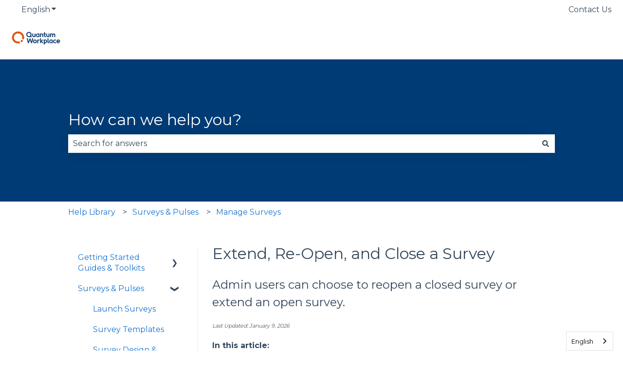

--- FILE ---
content_type: image/svg+xml
request_url: https://help.quantumworkplace.com/hubfs/QW/Branding/QW_Logo_Horiz-RGB_Horiz-RGB.svg
body_size: 2472
content:
<?xml version="1.0" encoding="utf-8"?>
<!-- Generator: Adobe Illustrator 26.3.1, SVG Export Plug-In . SVG Version: 6.00 Build 0)  -->
<svg version="1.1" id="Layer_1" xmlns="http://www.w3.org/2000/svg" xmlns:xlink="http://www.w3.org/1999/xlink" x="0px" y="0px"
	 viewBox="0 0 504 180" style="enable-background:new 0 0 504 180;" xml:space="preserve">
<style type="text/css">
	.st0{fill:#E65300;}
	.st1{fill:#003A70;}
</style>
<g>
	<g>
		<path class="st0" d="M83.4,29.9C56.2,32,34.3,54.3,32.5,81.5c-2,32.3,23.8,59.1,55.6,58.9c5,0,10-0.7,14.7-2.1
			c2.2-0.6,3.3-3,2.5-5.1l-3.3-9c-0.7-1.9-2.7-2.9-4.7-2.4c-3.4,0.9-6.9,1.3-10.4,1.2c-19.1-0.4-35.2-15.3-37-34.3
			c-2.2-23.7,17.4-43.6,41.2-41.5c19.1,1.6,34.2,17.8,34.6,36.9c0.1,3.6-0.3,7.1-1.2,10.5c-0.5,2,0.5,4,2.4,4.7l9,3.3
			c2.1,0.8,4.5-0.4,5.1-2.6c1.4-5,2.1-10.2,2.1-15.4C142.9,52.9,115.7,27.5,83.4,29.9"/>
		<path class="st0" d="M121.5,108.4c-5.3,0-9.6,4.4-9.5,9.6c0,5.3,4.4,9.6,9.6,9.5c5.3,0,9.6-4.4,9.5-9.6
			C131.1,112.7,126.8,108.4,121.5,108.4"/>
	</g>
	<g>
		<path class="st1" d="M391.4,104.7c-3.2,0.2-5,0.2-8.6,1.7c-3.8,1.6-7.3,4.8-8.7,8.3c-1.4,3.3-1.6,5.5-1.6,7.3
			c0,2.1,0.4,4.2,1.1,6.2c0.7,2,1.7,3.8,3.1,5.3c1.3,1.6,3,2.8,5,3.7c2,0.9,4.3,1.4,6.8,1.4c2.2,0,4.2-0.4,6-1.1
			c0.8-0.3,1.6-0.8,2.3-1.3l0.4,2h6.6v-17.7v-13.6C399.5,105.3,395.5,104.5,391.4,104.7z M396,128.3c0,0-2.4,2.6-6.2,2.8
			c-2.1,0.1-2.9-0.2-3.9-0.6c-1-0.4-1.9-0.9-2.7-1.7c-0.8-0.7-1.4-1.7-1.9-2.9c-0.5-1.3-0.8-2.6-0.8-4.2c0-1.5,0.3-2.9,0.9-4.2
			c0.6-1.3,1.5-2.3,2.6-3.1c3.5-2.8,8.8-2.5,11.8-1.7L396,128.3z"/>
		<path class="st1" d="M250.6,106.8c-2.6-1.4-5.5-2.1-8.7-2.1c-4.9,0-8.9,1.6-12.1,4.7c-3.2,3.2-4.8,7.3-4.8,12.3
			c0,3.2,0.7,6.1,2.2,8.7c1.5,2.6,3.5,4.6,6.1,6c2.6,1.4,5.5,2.1,8.6,2.1c4.9,0,8.9-1.6,12.1-4.8c3.2-3.2,4.8-7.2,4.8-12.1
			c0-3.3-0.7-6.3-2.2-8.9C255.1,110.2,253.1,108.2,250.6,106.8z M247.7,128.3c-1.7,1.6-3.6,2.4-5.8,2.4c-1.3,0-2.6-0.3-3.9-1
			c-1.3-0.7-2.4-1.7-3.3-3.1c-0.9-1.4-1.3-3.1-1.3-4.9c0-1.5,0.3-2.8,0.8-4c0.5-1.2,1.2-2.1,2-2.8c0.9-0.7,1.8-1.3,2.7-1.6
			c1-0.4,2-0.6,3-0.6c2.3,0,4.2,0.8,5.9,2.3c1.7,1.5,2.5,3.8,2.5,6.7C250.3,124.5,249.4,126.7,247.7,128.3z"/>
		<path class="st1" d="M278.7,104.7c-1.1,0-2.2,0.1-3.3,0.5c-1.8,0.6-3.4,1.7-4.6,3.3l-0.7-3.5H263V138h8.7v-20.2
			c0-1.7,0.6-3,1.8-3.8c1.1-0.8,2.3-1.2,3.8-1.2h0.4c1.6,0.1,3.1,0.6,4.5,1.5l3.7-6.7c-1.4-1.2-3.1-2.1-4.9-2.5
			C280.2,104.8,279.5,104.7,278.7,104.7z"/>
		<polygon class="st1" points="318.9,105.4 308.4,105.4 297.9,116.5 297.9,93.1 289.4,93.1 289.4,138 297.9,138 297.9,126.7 
			300,124.5 309.6,138 319.2,138 305.7,119.2 		"/>
		<path class="st1" d="M348.5,109.9c-1.4-1.6-3.2-2.8-5.4-3.8c-2.2-1-4.6-1.4-7.2-1.4c-4.7,0-9.1,0.7-13.1,2.1v43.4h8.8v-12.3
			c1.8,0.4,3.4,0.6,4.8,0.6c3.1,0,5.9-0.8,8.5-2.4c2.6-1.6,4.5-3.7,6-6.3c1.4-2.6,2.1-5.4,2.1-8.5c0-2.1-0.4-4.2-1.1-6.2
			C351,113.3,349.9,111.5,348.5,109.9z M341.6,127.9c-1.7,1.8-3.8,2.6-6.3,2.6c-1.2,0-2.4-0.2-3.7-0.7v-17.1
			c0.9-0.2,2.3-0.3,4.3-0.4c1.7,0,3.3,0.5,4.6,1.4c1.3,0.9,2.3,2.1,2.9,3.4c0.6,1.3,0.9,2.7,0.9,4
			C344.2,123.9,343.3,126.2,341.6,127.9z"/>
		<path class="st1" d="M428.3,130.4c-1,0.4-2,0.6-3,0.6c-0.4,0-0.9,0-1.3-0.1c-1.4-0.2-2.6-0.8-3.8-1.5c-1.1-0.8-2.1-1.8-2.7-3.2
			c-0.7-1.3-1-2.7-1-4.3c0-1.6,0.3-3,0.8-4.3c0.5-1.2,1.2-2.2,2-3c0.8-0.8,1.8-1.3,2.9-1.7c1-0.4,2-0.5,3-0.5h0.3
			c1.1,0,2.3,0.3,3.4,0.8c1.1,0.5,2.2,1.1,3.2,2l4.9-5.4c-2-1.9-3.9-3.2-5.7-4c-1.9-0.7-4-1.1-6.3-1.1c-2.6,0-5,0.5-7.1,1.5
			c-2.2,1-3.9,2.2-5.3,3.8c-1.4,1.6-2.5,3.4-3.2,5.4c-0.8,2-1.1,4.1-1.2,6.3c0,1.8,0.2,3.5,0.7,5.1c0.5,1.6,1.2,3.2,2.1,4.6
			c0.9,1.4,2.1,2.7,3.4,3.7c1.3,1.1,2.9,1.9,4.7,2.5c1.8,0.6,3.8,0.9,5.9,0.9c2.6,0,4.9-0.4,6.9-1.3c2-0.9,3.8-2.4,5.6-4.6l-5-5.1
			C431.2,128.9,429.8,129.8,428.3,130.4z"/>
		<path class="st1" d="M471.6,121.4c0-4.8-1.5-8.8-4.5-11.9c-3-3.2-6.8-4.8-11.5-4.8h-0.1c-2.6,0-5,0.5-7.1,1.5
			c-2.1,1-3.9,2.3-5.2,3.9c-1.3,1.6-2.4,3.5-3.1,5.5c-0.7,2-1.1,4.1-1.1,6.3v0.2c0,2,0.3,4,1,5.9c0.7,2,1.7,3.8,3.1,5.3
			c1.3,1.6,3.1,2.9,5.3,3.8c2.2,1,4.6,1.4,7.3,1.4c5,0,9.3-2,13-6l-5-4.1c-1.7,1.4-3.8,2.2-6.1,2.5c-0.5,0.1-1.1,0.1-1.6,0.1
			c-1.7,0-3.2-0.4-4.6-1.1c-1.9-1-3-2.4-3.5-4.2h23.5C471.4,124.5,471.6,123,471.6,121.4z M447.7,118.5c0.3-2,1.3-3.5,2.7-4.5
			c1.5-1,3.2-1.5,5.1-1.5c1.8,0,3.5,0.5,4.9,1.5c1.4,1,2.3,2.5,2.6,4.6H447.7z"/>
		<polygon class="st1" points="216.7,93 210.7,124 199.7,93 194.1,93 183.1,124 177.1,93 167.1,93 178.4,138 186.7,138 196.9,107.6 
			207.1,138 215.5,138 226.6,93 		"/>
		<path class="st1" d="M357,127.5v0.5c0,1.4,0.2,2.8,0.7,3.9c0.5,1.3,1.2,2.4,2.1,3.2c0.9,0.8,2,1.5,3.2,2c1.2,0.5,3,0.9,4.4,1
			c1.3,0.1,3.9,0,5.9-0.3l-3-7.2c-0.5,0.1-2.4,0-3.4-0.6c-1-0.7-1.5-1.7-1.5-2.8v-34H357V127.5z"/>
	</g>
	<g>
		<path class="st1" d="M273.5,80.7c0.8-0.3,1.5-0.8,2.3-1.3l0.4,2h6.5V63.9V50.4c-4.3-1.5-8.3-2.4-12.3-2.2c-3.1,0.2-5,0.2-8.5,1.7
			c-3.8,1.6-7.2,4.8-8.6,8.2c-1.4,3.3-1.6,5.5-1.6,7.2c0,2.1,0.4,4.2,1.1,6.1c0.7,2,1.7,3.7,3,5.2c1.3,1.5,3,2.8,5,3.7
			c2,0.9,4.3,1.4,6.7,1.4C269.8,81.8,271.8,81.4,273.5,80.7z M262.4,72.2c-0.8-0.7-1.4-1.7-1.9-2.9c-0.5-1.2-0.8-2.6-0.8-4.1
			c0-1.5,0.3-2.9,0.9-4.2c0.6-1.3,1.5-2.3,2.6-3.1c3.5-2.7,8.7-2.5,11.7-1.7l0.1,15.3c0,0-2.4,2.5-6.1,2.8c-2.1,0.1-2.9-0.2-3.8-0.6
			C264,73.5,263.1,72.9,262.4,72.2z"/>
		<path class="st1" d="M314.3,52.4c-1.2-1.1-2.6-2-4.2-2.7c-1.6-0.7-3.3-1.1-5.1-1.3c-1.1-0.1-2.3-0.2-3.5-0.2c-0.7,0-1.4,0-2.1,0
			c-2,0.1-3.9,0.4-5.7,0.8c-1.9,0.4-3.6,0.9-5.4,1.5v30.8h8.8V56.6c1.3-0.6,2.7-0.9,4.2-0.9h0.6c1.3,0,2.4,0.2,3.5,0.5
			c1.3,0.4,2.3,1.2,3.1,2.4c0.8,1.2,1.2,2.6,1.2,4.3v18.6h8.7V62.8c0-2.3-0.4-4.3-1.1-6.1C316.5,55,315.5,53.5,314.3,52.4z"/>
		<path class="st1" d="M326.1,71v0.5c0,1.4,0.2,2.8,0.7,3.9c0.5,1.3,1.2,2.4,2.1,3.2c0.9,0.8,2,1.5,3.2,2c1.2,0.5,3,0.9,4.4,1
			c1.3,0.1,4.8,0,6.9-0.3l-3-7.5c-0.5,0.1-0.9,0.1-1.3,0.1c-1.2,0-2.2-0.3-3-0.7c-1-0.6-1.6-1.4-1.6-2.5V56.5h5.8v-7.3h-5.8V36.8
			h-8.5v12.3h-5.6v7.3h5.6V71z"/>
		<path class="st1" d="M389.2,56.8c1.9-0.6,3.4-0.9,4.6-0.9c0.8,0,1.6,0.1,2.4,0.3c0.7,0.2,1.4,0.6,2,1c0.6,0.5,1.1,1.2,1.4,2
			c0.3,0.8,0.5,1.7,0.5,2.8v0.2v19.1h8.2v-19c0-2,0.5-3.6,1.6-4.7c1-1.1,2.3-1.6,3.9-1.6c1.6,0,2.9,0.5,3.9,1.5c1,1,1.5,2.6,1.5,4.7
			v19h8.5V62.6c0-2.6-0.4-4.9-1.1-6.8c-0.7-1.9-1.7-3.4-3-4.4c-1.3-1.1-2.7-1.8-4.3-2.3c-1.6-0.5-3.4-0.7-5.4-0.7
			c-2,0-3.9,0.4-5.6,1.2c-1.7,0.8-3,2-3.9,3.7c-0.5-1-1.2-1.8-2-2.5c-0.8-0.7-1.7-1.2-2.7-1.6c-1-0.4-2-0.6-2.9-0.7
			c-0.9-0.1-1.8-0.2-2.7-0.2h-0.4c-1.7,0-6.2,0.5-13.6,2.7v30.4h9.1V56.8z"/>
		<path class="st1" d="M174.8,78.8c3.1,1.8,7.7,2.6,12.1,2.6h26.3v-8h-8.1c0,0,0.5-0.4,1-1.1c1.4-1.6,2.4-3.7,3.2-5.7
			c1.1-2.7,1.7-5.7,1.7-8.7c0-4.3-1.1-8.3-3.3-12c-2.2-3.7-5.2-6.7-8.8-8.9c-3.7-2.2-7.7-3.3-12-3.3c-4.3,0-8.4,1.1-12.1,3.3
			c-3.7,2.2-6.6,5.2-8.8,8.8c-2.2,3.7-3.2,7.7-3.2,12c0,4.4,1.1,8.5,3.2,12.1C168.2,73.8,171.2,76.7,174.8,78.8z M173.7,50.2
			c1.3-2.4,3.2-4.3,5.5-5.7c2.3-1.4,4.9-2.1,7.7-2.1c2.8,0,5.3,0.7,7.7,2.1c2.3,1.4,4.2,3.3,5.6,5.7c1.4,2.4,2.1,5,2.1,7.8
			c0,2.8-0.7,5.5-2,7.8c-1.4,2.4-3.2,4.3-5.5,5.7c-2.3,1.4-4.8,2.1-7.6,2.1c-2.8,0-5.4-0.7-7.8-2.1c-2.3-1.4-4.2-3.3-5.6-5.7
			c-1.4-2.4-2.1-5-2.1-7.8C171.7,55.2,172.4,52.5,173.7,50.2z"/>
		<path class="st1" d="M226.2,80.1c2.4,1.1,5.2,1.7,8.2,1.7c4.3,0,8.6-0.8,13.2-2.4V49.2H239v24.3c-1.1,0.4-2.2,0.6-3.4,0.7
			c-0.3,0-0.6,0-0.8,0c-0.9,0-1.7-0.1-2.6-0.3c-1.1-0.3-2-0.7-2.9-1.2c-0.9-0.6-1.5-1.3-2-2.3c-0.5-0.9-0.7-2-0.7-3.1v-0.3V49.2
			h-8.5v17.8c0,3.1,0.7,5.8,2.2,8.1C221.8,77.3,223.8,78.9,226.2,80.1z"/>
		<path class="st1" d="M353.2,80.1c2.4,1.1,5.2,1.7,8.2,1.7c4.3,0,8.6-0.8,13.2-2.4V49.2H366v24.3c-1.1,0.4-2.2,0.6-3.4,0.7
			c-0.3,0-0.6,0-0.8,0c-0.9,0-1.7-0.1-2.6-0.3c-1.1-0.3-2-0.7-2.9-1.2c-0.9-0.6-1.5-1.3-2-2.3c-0.5-0.9-0.7-2-0.7-3.1v-0.3V49.2
			h-8.5v17.8c0,3.1,0.7,5.8,2.2,8.1C348.8,77.3,350.8,78.9,353.2,80.1z"/>
	</g>
</g>
</svg>
